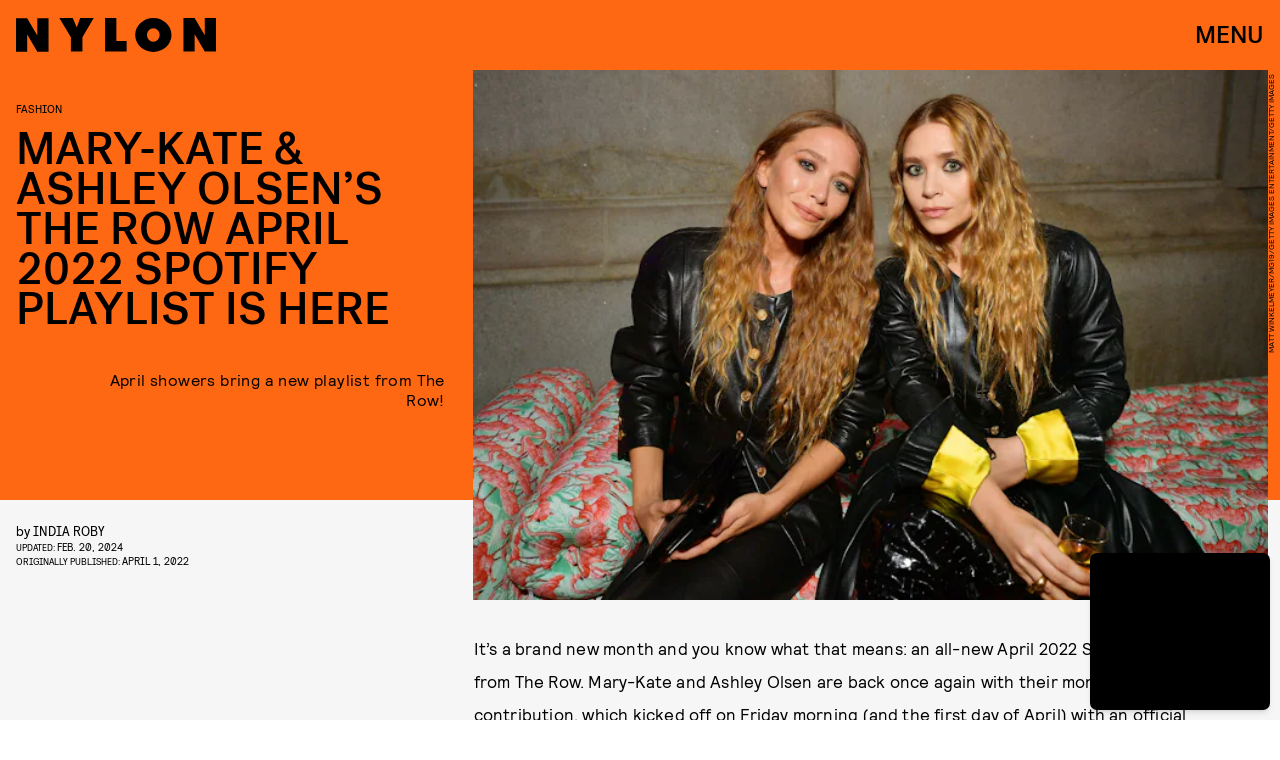

--- FILE ---
content_type: text/html; charset=utf-8
request_url: https://www.google.com/recaptcha/api2/aframe
body_size: 247
content:
<!DOCTYPE HTML><html><head><meta http-equiv="content-type" content="text/html; charset=UTF-8"></head><body><script nonce="04lFZXs80FsiYCOHiAf7lg">/** Anti-fraud and anti-abuse applications only. See google.com/recaptcha */ try{var clients={'sodar':'https://pagead2.googlesyndication.com/pagead/sodar?'};window.addEventListener("message",function(a){try{if(a.source===window.parent){var b=JSON.parse(a.data);var c=clients[b['id']];if(c){var d=document.createElement('img');d.src=c+b['params']+'&rc='+(localStorage.getItem("rc::a")?sessionStorage.getItem("rc::b"):"");window.document.body.appendChild(d);sessionStorage.setItem("rc::e",parseInt(sessionStorage.getItem("rc::e")||0)+1);localStorage.setItem("rc::h",'1768816343600');}}}catch(b){}});window.parent.postMessage("_grecaptcha_ready", "*");}catch(b){}</script></body></html>